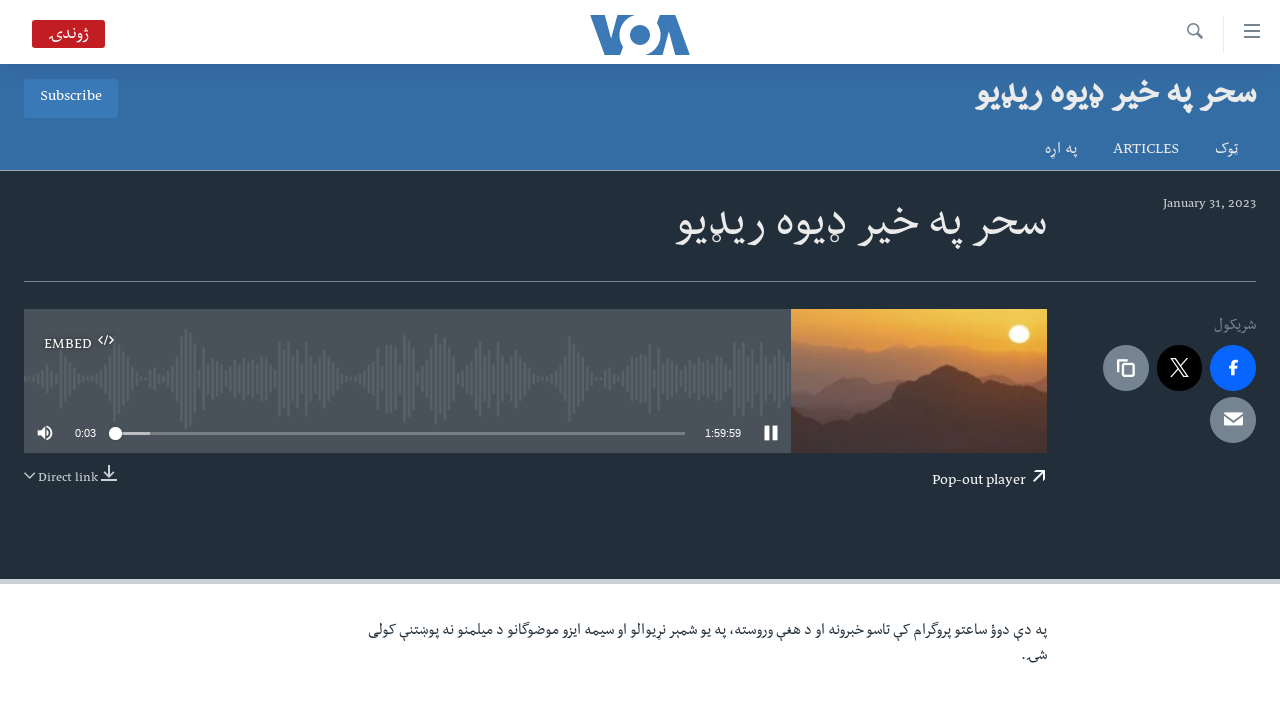

--- FILE ---
content_type: text/html; charset=utf-8
request_url: https://www.voadeewanews.com/a/6921086.html
body_size: 9798
content:

<!DOCTYPE html>
<html lang="ps" dir="rtl" class="no-js">
<head>
<link href="/Content/responsive/VOA/pup/VOA-pup.css?&amp;av=0.0.0.0&amp;cb=304" rel="stylesheet"/>
<script src="https://tags.voadeewanews.com/voa-pangea/prod/utag.sync.js"></script> <script type='text/javascript' src='https://www.youtube.com/iframe_api' async></script>
<script type="text/javascript">
//a general 'js' detection, must be on top level in <head>, due to CSS performance
document.documentElement.className = "js";
var cacheBuster = "304";
var appBaseUrl = "/";
var imgEnhancerBreakpoints = [0, 144, 256, 408, 650, 1023, 1597];
var isLoggingEnabled = false;
var isPreviewPage = false;
var isLivePreviewPage = false;
if (!isPreviewPage) {
window.RFE = window.RFE || {};
window.RFE.cacheEnabledByParam = window.location.href.indexOf('nocache=1') === -1;
const url = new URL(window.location.href);
const params = new URLSearchParams(url.search);
// Remove the 'nocache' parameter
params.delete('nocache');
// Update the URL without the 'nocache' parameter
url.search = params.toString();
window.history.replaceState(null, '', url.toString());
} else {
window.addEventListener('load', function() {
const links = window.document.links;
for (let i = 0; i < links.length; i++) {
links[i].href = '#';
links[i].target = '_self';
}
})
}
var pwaEnabled = false;
var swCacheDisabled;
</script>
<meta charset="utf-8" />
<title>سحر په خیر ډیوه ریډیو </title>
<meta name="description" content="په دې دوؤ ساعتو پروگرام کې تاسو خبرونه او د هغې وروسته، په یو شمېر نړیوالو او سیمه ایزو موضوگانو د میلمنو نه پوښتنې کولی شۍ." />
<meta name="keywords" content=" سحر په خیر ډیوه ریډیو , " />
<meta name="viewport" content="width=device-width, initial-scale=1.0" />
<meta http-equiv="X-UA-Compatible" content="IE=edge" />
<meta name="robots" content="max-image-preview:large"><meta property="fb:pages" content="141413749250183" />
<meta name="msvalidate.01" content="3286EE554B6F672A6F2E608C02343C0E" />
<link href="https://www.voadeewanews.com/a/6921086.html" rel="canonical" />
<meta name="apple-mobile-web-app-title" content="VOA" />
<meta name="apple-mobile-web-app-status-bar-style" content="black" />
<meta name="apple-itunes-app" content="app-id=632618796, app-argument=//6921086.rtl" />
<meta content="سحر په خیر ډیوه ریډیو " property="og:title" />
<meta content="په دې دوؤ ساعتو پروگرام کې تاسو خبرونه او د هغې وروسته، په یو شمېر نړیوالو او سیمه ایزو موضوگانو د میلمنو نه پوښتنې کولی شۍ." property="og:description" />
<meta content="article" property="og:type" />
<meta content="https://www.voadeewanews.com/a/6921086.html" property="og:url" />
<meta content="Voice of America" property="og:site_name" />
<meta content="https://www.facebook.com/voadeewa" property="article:publisher" />
<meta content="https://gdb.voanews.com/3dfba860-7060-4c3b-a105-e6b5e3920032_w1200_h630.jpg" property="og:image" />
<meta content="1200" property="og:image:width" />
<meta content="630" property="og:image:height" />
<meta content="275274922590404" property="fb:app_id" />
<meta content="player" name="twitter:card" />
<meta content="@voadeewa" name="twitter:site" />
<meta content="https://www.voadeewanews.com/embed/player/article/6921086.html" name="twitter:player" />
<meta content="435" name="twitter:player:width" />
<meta content="314" name="twitter:player:height" />
<meta content="https://voa-audio.voanews.eu/vde/2023/01/31/20230131-013000-vde049-program_original.mp3" name="twitter:player:stream" />
<meta content="audio/mpeg; codecs=&quot;mp3&quot;" name="twitter:player:stream:content_type" />
<meta content="سحر په خیر ډیوه ریډیو " name="twitter:title" />
<meta content="په دې دوؤ ساعتو پروگرام کې تاسو خبرونه او د هغې وروسته، په یو شمېر نړیوالو او سیمه ایزو موضوگانو د میلمنو نه پوښتنې کولی شۍ." name="twitter:description" />
<link rel="amphtml" href="https://www.voadeewanews.com/amp/6921086.html" />
<script src="/Scripts/responsive/infographics.b?v=dVbZ-Cza7s4UoO3BqYSZdbxQZVF4BOLP5EfYDs4kqEo1&amp;av=0.0.0.0&amp;cb=304"></script>
<script src="/Scripts/responsive/loader.b?v=k-Glo3PZlmeSvzVLLV34AUzI5LZTYyUXn8VqJH3e4ug1&amp;av=0.0.0.0&amp;cb=304"></script>
<link rel="icon" type="image/svg+xml" href="/Content/responsive/VOA/img/webApp/favicon.svg" />
<link rel="alternate icon" href="/Content/responsive/VOA/img/webApp/favicon.ico" />
<link rel="apple-touch-icon" sizes="152x152" href="/Content/responsive/VOA/img/webApp/ico-152x152.png" />
<link rel="apple-touch-icon" sizes="144x144" href="/Content/responsive/VOA/img/webApp/ico-144x144.png" />
<link rel="apple-touch-icon" sizes="114x114" href="/Content/responsive/VOA/img/webApp/ico-114x114.png" />
<link rel="apple-touch-icon" sizes="72x72" href="/Content/responsive/VOA/img/webApp/ico-72x72.png" />
<link rel="apple-touch-icon-precomposed" href="/Content/responsive/VOA/img/webApp/ico-57x57.png" />
<link rel="icon" sizes="192x192" href="/Content/responsive/VOA/img/webApp/ico-192x192.png" />
<link rel="icon" sizes="128x128" href="/Content/responsive/VOA/img/webApp/ico-128x128.png" />
<meta name="msapplication-TileColor" content="#ffffff" />
<meta name="msapplication-TileImage" content="/Content/responsive/VOA/img/webApp/ico-144x144.png" />
<link rel="alternate" type="application/rss+xml" title="VOA - Top Stories [RSS]" href="/api/" />
<link rel="sitemap" type="application/rss+xml" href="/sitemap.xml" />
</head>
<body class=" nav-no-loaded cc_theme pg-media js-category-to-nav pg-prog nojs-images ">
<noscript><iframe src="https://www.googletagmanager.com/ns.html?id=GTM-N8MP7P" height="0" width="0" style="display:none;visibility:hidden"></iframe></noscript><script type="text/javascript" data-cookiecategory="analytics">
window.dataLayer = window.dataLayer || [];window.dataLayer.push({ event: 'page_meta_ready',url:"https://www.voadeewanews.com/a/6921086.html",property_id:"460",article_uid:"6921086",page_title:"سحر په خیر ډیوه ریډیو ",page_type:"scheduleraudio",content_type:"audio",subcontent_type:"scheduleraudio",last_modified:"2023-01-31 03:32:09Z",pub_datetime:"2023-01-31 01:30:00Z",pub_year:"2023",pub_month:"01",pub_day:"31",pub_hour:"01",pub_weekday:"Tuesday",section:" سحر په خیر ډیوه ریډیو ",english_section:"breakfast-show",byline:"",categories:"breakfast-show",domain:"www.voadeewanews.com",language:"Dari/Pashto",language_service:"Radio Deewa",platform:"web",copied:"no",copied_article:"",copied_title:"",runs_js:"Yes",cms_release:"8.43.0.0.304",enviro_type:"prod",slug:""});
if (top.location === self.location) { //if not inside of an IFrame
var renderGtm = "true";
if (renderGtm === "true") {
(function(w,d,s,l,i){w[l]=w[l]||[];w[l].push({'gtm.start':new Date().getTime(),event:'gtm.js'});var f=d.getElementsByTagName(s)[0],j=d.createElement(s),dl=l!='dataLayer'?'&l='+l:'';j.async=true;j.src='//www.googletagmanager.com/gtm.js?id='+i+dl;f.parentNode.insertBefore(j,f);})(window,document,'script','dataLayer','GTM-N8MP7P');
}
}
</script>
<!--Analytics tag js version start-->
<script type="text/javascript" data-cookiecategory="analytics">
var utag_data={entity:"VOA",cms_release:"8.43.0.0.304",language:"Dari/Pashto",language_service:"Radio Deewa",short_language_service:"DEEWA",property_id:"460",platform:"web",platform_short:"W",runs_js:"Yes",page_title:"سحر په خیر ډیوه ریډیو ",page_type:"scheduleraudio",page_name:"سحر په خیر ډیوه ریډیو ",content_type:"audio",subcontent_type:"scheduleraudio",enviro_type:"prod",url:"https://www.voadeewanews.com/a/6921086.html",domain:"www.voadeewanews.com",pub_year:"2023",pub_month:"01",pub_day:"31",pub_hour:"01",pub_weekday:"Tuesday",copied:"no",copied_article:"",copied_title:"",byline:"",categories:"breakfast-show",slug:"",section:" سحر په خیر ډیوه ریډیو ",english_section:"breakfast-show",article_uid:"6921086"};
if(typeof(TealiumTagFrom)==='function' && typeof(TealiumTagSearchKeyword)==='function') {
var utag_from=TealiumTagFrom();var utag_searchKeyword=TealiumTagSearchKeyword();
if(utag_searchKeyword!=null && utag_searchKeyword!=='' && utag_data["search_keyword"]==null) utag_data["search_keyword"]=utag_searchKeyword;if(utag_from!=null && utag_from!=='') utag_data["from"]=TealiumTagFrom();}
if(window.top!== window.self&&utag_data.page_type==="snippet"){utag_data.page_type = 'iframe';}
try{if(window.top!==window.self&&window.self.location.hostname===window.top.location.hostname){utag_data.platform = 'self-embed';utag_data.platform_short = 'se';}}catch(e){if(window.top!==window.self&&window.self.location.search.includes("platformType=self-embed")){utag_data.platform = 'cross-promo';utag_data.platform_short = 'cp';}}
(function(a,b,c,d){ a="https://tags.voadeewanews.com/voa-pangea/prod/utag.js"; b=document;c="script";d=b.createElement(c);d.src=a;d.type="text/java"+c;d.async=true; a=b.getElementsByTagName(c)[0];a.parentNode.insertBefore(d,a); })();
</script>
<!--Analytics tag js version end-->
<!-- Analytics tag management NoScript -->
<noscript>
<img style="position: absolute; border: none;" src="https://ssc.voadeewanews.com/b/ss/bbgprod,bbgentityvoa/1/G.4--NS/1241042879?pageName=voa%3adeewa%3aw%3ascheduleraudio%3a%d8%b3%d8%ad%d8%b1%20%d9%be%d9%87%20%d8%ae%db%8c%d8%b1%20%da%89%db%8c%d9%88%d9%87%20%d8%b1%db%8c%da%89%db%8c%d9%88%20&amp;c6=%d8%b3%d8%ad%d8%b1%20%d9%be%d9%87%20%d8%ae%db%8c%d8%b1%20%da%89%db%8c%d9%88%d9%87%20%d8%b1%db%8c%da%89%db%8c%d9%88%20&amp;v36=8.43.0.0.304&amp;v6=D=c6&amp;g=https%3a%2f%2fwww.voadeewanews.com%2fa%2f6921086.html&amp;c1=D=g&amp;v1=D=g&amp;events=event1&amp;c16=radio%20deewa&amp;v16=D=c16&amp;c5=breakfast-show&amp;v5=D=c5&amp;ch=%20%d8%b3%d8%ad%d8%b1%20%d9%be%d9%87%20%d8%ae%db%8c%d8%b1%20%da%89%db%8c%d9%88%d9%87%20%d8%b1%db%8c%da%89%db%8c%d9%88%20&amp;c15=dari%2fpashto&amp;v15=D=c15&amp;c4=audio&amp;v4=D=c4&amp;c14=6921086&amp;v14=D=c14&amp;v20=no&amp;c17=web&amp;v17=D=c17&amp;mcorgid=518abc7455e462b97f000101%40adobeorg&amp;server=www.voadeewanews.com&amp;pageType=D=c4&amp;ns=bbg&amp;v29=D=server&amp;v25=voa&amp;v30=460&amp;v105=D=User-Agent " alt="analytics" width="1" height="1" /></noscript>
<!-- End of Analytics tag management NoScript -->
<!--*** Accessibility links - For ScreenReaders only ***-->
<section>
<div class="sr-only">
<h2>لاس رسیدونکی لینک</h2>
<ul>
<li><a href="#content" data-disable-smooth-scroll="1"> دلته نه وړاندې مرکزي جُزیاتو ته واوړئ</a></li>
<li><a href="#navigation" data-disable-smooth-scroll="1">دلته نه مخکې مرکزي لټون ته واوړئ</a></li>
<li><a href="#txtHeaderSearch" data-disable-smooth-scroll="1">دلته نه مخکې مرکزي لټون ته واوړئ</a></li>
</ul>
</div>
</section>
<div dir="rtl">
<div id="page">
<aside>
<div class="ctc-message pos-fix">
<div class="ctc-message__inner">Link has been copied to clipboard</div>
</div>
</aside>
<div class="hdr-20 hdr-20--big">
<div class="hdr-20__inner">
<div class="hdr-20__max pos-rel">
<div class="hdr-20__side hdr-20__side--primary d-flex">
<label data-for="main-menu-ctrl" data-switcher-trigger="true" data-switch-target="main-menu-ctrl" class="burger hdr-trigger pos-rel trans-trigger" data-trans-evt="click" data-trans-id="menu">
<span class="ico ico-close hdr-trigger__ico hdr-trigger__ico--close burger__ico burger__ico--close"></span>
<span class="ico ico-menu hdr-trigger__ico hdr-trigger__ico--open burger__ico burger__ico--open"></span>
</label>
<div class="menu-pnl pos-fix trans-target" data-switch-target="main-menu-ctrl" data-trans-id="menu">
<div class="menu-pnl__inner">
<nav class="main-nav menu-pnl__item menu-pnl__item--first">
<ul class="main-nav__list accordeon" data-analytics-tales="false" data-promo-name="link" data-location-name="nav,secnav">
<li class="main-nav__item">
<a class="main-nav__item-name main-nav__item-name--link" href="http://m.voadeewaradio.com/" title="کور پاڼه" >کور پاڼه</a>
</li>
<li class="main-nav__item accordeon__item" data-switch-target="menu-item-1738">
<label class="main-nav__item-name main-nav__item-name--label accordeon__control-label" data-switcher-trigger="true" data-for="menu-item-1738">
د سېمې خبرونه
<span class="ico ico-chevron-down main-nav__chev"></span>
</label>
<div class="main-nav__sub-list">
<a class="main-nav__item-name main-nav__item-name--link main-nav__item-name--sub" href="/z/4000" title="پښتونخوا" data-item-name="pakhtunkhwa-news" >پښتونخوا</a>
<a class="main-nav__item-name main-nav__item-name--link main-nav__item-name--sub" href="/z/4001" title="بلوچستان" data-item-name="balochistan" >بلوچستان</a>
</div>
</li>
<li class="main-nav__item">
<a class="main-nav__item-name main-nav__item-name--link" href="/pakistan" title="پاکستان" data-item-name="Pakistan new" >پاکستان</a>
</li>
<li class="main-nav__item">
<a class="main-nav__item-name main-nav__item-name--link" href="/z/5471" title="ټاکنې" data-item-name="election-17" >ټاکنې</a>
</li>
<li class="main-nav__item">
<a class="main-nav__item-name main-nav__item-name--link" href="/z/2976" title="امریکا" data-item-name="news-usa" >امریکا</a>
</li>
<li class="main-nav__item">
<a class="main-nav__item-name main-nav__item-name--link" href="/z/2977" title="نړۍ" data-item-name="news-world" >نړۍ</a>
</li>
<li class="main-nav__item">
<a class="main-nav__item-name main-nav__item-name--link" href="/z/2970" title="افغانستان" data-item-name="news-afghanistan" >افغانستان</a>
</li>
<li class="main-nav__item">
<a class="main-nav__item-name main-nav__item-name--link" href="/z/4790" title="داعش او تندروي" data-item-name="extremism-news-deewa" >داعش او تندروي</a>
</li>
<li class="main-nav__item">
<a class="main-nav__item-name main-nav__item-name--link" href="/z/3002" title="ټې وي" data-item-name="deew-tv" >ټې وي</a>
</li>
<li class="main-nav__item">
<a class="main-nav__item-name main-nav__item-name--link" href="/z/7079" title="دروغ ریښتیا" data-item-name="polygraph" >دروغ ریښتیا</a>
</li>
<li class="main-nav__item">
<a class="main-nav__item-name main-nav__item-name--link" href="https://www.voadeewanews.com/z/6145" title="اداریه" >اداریه</a>
</li>
</ul>
</nav>
<div class="menu-pnl__item">
<a href="https://learningenglish.voanews.com/" class="menu-pnl__item-link" alt="Learning English">Learning English</a>
</div>
<div class="menu-pnl__item menu-pnl__item--social">
<h5 class="menu-pnl__sub-head">Follow Us</h5>
<a href="https://www.facebook.com/voadeewa" title="په فیس بک زمونږ ملگري شۍ" data-analytics-text="follow_on_facebook" class="btn btn--rounded btn--social-inverted menu-pnl__btn js-social-btn btn-facebook" target="_blank" rel="noopener">
<span class="ico ico-facebook-alt ico--rounded"></span>
</a>
<a href="https://twitter.com/voadeewa" title="https://twitter.com/voadeewa" data-analytics-text="follow_on_twitter" class="btn btn--rounded btn--social-inverted menu-pnl__btn js-social-btn btn-twitter" target="_blank" rel="noopener">
<span class="ico ico-twitter ico--rounded"></span>
</a>
<a href="https://www.youtube.com/voadeewanews" title="http://www.youtube.com/voadeewanews" data-analytics-text="follow_on_youtube" class="btn btn--rounded btn--social-inverted menu-pnl__btn js-social-btn btn-youtube" target="_blank" rel="noopener">
<span class="ico ico-youtube ico--rounded"></span>
</a>
<a href="https://www.instagram.com/Voadeewa/" title="Follow us on Instagram" data-analytics-text="follow_on_instagram" class="btn btn--rounded btn--social-inverted menu-pnl__btn js-social-btn btn-instagram" target="_blank" rel="noopener">
<span class="ico ico-instagram ico--rounded"></span>
</a>
</div>
<div class="menu-pnl__item">
<a href="/navigation/allsites" class="menu-pnl__item-link">
<span class="ico ico-languages "></span>
ژبې
</a>
</div>
</div>
</div>
<label data-for="top-search-ctrl" data-switcher-trigger="true" data-switch-target="top-search-ctrl" class="top-srch-trigger hdr-trigger">
<span class="ico ico-close hdr-trigger__ico hdr-trigger__ico--close top-srch-trigger__ico top-srch-trigger__ico--close"></span>
<span class="ico ico-search hdr-trigger__ico hdr-trigger__ico--open top-srch-trigger__ico top-srch-trigger__ico--open"></span>
</label>
<div class="srch-top srch-top--in-header" data-switch-target="top-search-ctrl">
<div class="container">
<form action="/s" class="srch-top__form srch-top__form--in-header" id="form-topSearchHeader" method="get" role="search"><label for="txtHeaderSearch" class="sr-only">Search</label>
<input type="text" id="txtHeaderSearch" name="k" placeholder="search text ..." accesskey="s" value="" class="srch-top__input analyticstag-event" onkeydown="if (event.keyCode === 13) { FireAnalyticsTagEventOnSearch('search', $dom.get('#txtHeaderSearch')[0].value) }" />
<button title="Search" type="submit" class="btn btn--top-srch analyticstag-event" onclick="FireAnalyticsTagEventOnSearch('search', $dom.get('#txtHeaderSearch')[0].value) ">
<span class="ico ico-search"></span>
</button></form>
</div>
</div>
<a href="/" class="main-logo-link">
<img src="/Content/responsive/VOA/pup/img/logo-compact.svg" class="main-logo main-logo--comp" alt="site logo">
<img src="/Content/responsive/VOA/pup/img/logo.svg" class="main-logo main-logo--big" alt="site logo">
</a>
</div>
<div class="hdr-20__side hdr-20__side--secondary d-flex">
<a href="/s" title="Search" class="hdr-20__secondary-item hdr-20__secondary-item--search" data-item-name="search">
<span class="ico ico-search hdr-20__secondary-icon hdr-20__secondary-icon--search"></span>
</a>
<div class="hdr-20__secondary-item live-b-drop">
<div class="live-b-drop__off">
<a href="/live/audio/49" class="live-b-drop__link" title="ژوندۍ" data-item-name="live">
<span class="badge badge--live-btn badge--live">
ژوندۍ
</span>
</a>
</div>
<div class="live-b-drop__on hidden">
<label data-for="live-ctrl" data-switcher-trigger="true" data-switch-target="live-ctrl" class="live-b-drop__label pos-rel">
<span class="badge badge--live badge--live-btn">
ژوندۍ
</span>
<span class="ico ico-close live-b-drop__label-ico live-b-drop__label-ico--close"></span>
</label>
<div class="live-b-drop__panel" id="targetLivePanelDiv" data-switch-target="live-ctrl"></div>
</div>
</div>
<div class="srch-bottom">
<form action="/s" class="srch-bottom__form d-flex" id="form-bottomSearch" method="get" role="search"><label for="txtSearch" class="sr-only">Search</label>
<input type="search" id="txtSearch" name="k" placeholder="search text ..." accesskey="s" value="" class="srch-bottom__input analyticstag-event" onkeydown="if (event.keyCode === 13) { FireAnalyticsTagEventOnSearch('search', $dom.get('#txtSearch')[0].value) }" />
<button title="Search" type="submit" class="btn btn--bottom-srch analyticstag-event" onclick="FireAnalyticsTagEventOnSearch('search', $dom.get('#txtSearch')[0].value) ">
<span class="ico ico-search"></span>
</button></form>
</div>
</div>
<img src="/Content/responsive/VOA/pup/img/logo-print.gif" class="logo-print" alt="site logo">
<img src="/Content/responsive/VOA/pup/img/logo-print_color.png" class="logo-print logo-print--color" alt="site logo">
</div>
</div>
</div>
<script>
if (document.body.className.indexOf('pg-home') > -1) {
var nav2In = document.querySelector('.hdr-20__inner');
var nav2Sec = document.querySelector('.hdr-20__side--secondary');
var secStyle = window.getComputedStyle(nav2Sec);
if (nav2In && window.pageYOffset < 150 && secStyle['position'] !== 'fixed') {
nav2In.classList.add('hdr-20__inner--big')
}
}
</script>
<div class="c-hlights c-hlights--breaking c-hlights--no-item" data-hlight-display="mobile,desktop">
<div class="c-hlights__wrap container p-0">
<div class="c-hlights__nav">
<a role="button" href="#" title="Previous">
<span class="ico ico-chevron-backward m-0"></span>
<span class="sr-only">Previous</span>
</a>
<a role="button" href="#" title="Next">
<span class="ico ico-chevron-forward m-0"></span>
<span class="sr-only">Next</span>
</a>
</div>
<span class="c-hlights__label">
<span class="">تازه خبر</span>
<span class="switcher-trigger">
<label data-for="more-less-1" data-switcher-trigger="true" class="switcher-trigger__label switcher-trigger__label--more p-b-0" title="د تفصیل ښودنه ">
<span class="ico ico-chevron-down"></span>
</label>
<label data-for="more-less-1" data-switcher-trigger="true" class="switcher-trigger__label switcher-trigger__label--less p-b-0" title="Show less">
<span class="ico ico-chevron-up"></span>
</label>
</span>
</span>
<ul class="c-hlights__items switcher-target" data-switch-target="more-less-1">
</ul>
</div>
</div> <div id="content">
<div class="prog-hdr">
<div class="container">
<a href="/z/2992" class="prog-hdr__link">
<h1 class="title pg-title title--program"> سحر په خیر ډیوه ریډیو </h1>
</a>
<div class="podcast-sub podcast-sub--prog-hdr">
<div class="podcast-sub__btn-outer">
<a class="btn podcast-sub__sub-btn" href="/podcast/sublink/2992" rel="noopener" target="_blank" title="Subscribe">
<span class="btn__text">
Subscribe
</span>
</a>
</div>
<div class="podcast-sub__overlay">
<div class="podcast-sub__modal-outer d-flex">
<div class="podcast-sub__modal">
<div class="podcast-sub__modal-top">
<div class="img-wrap podcast-sub__modal-top-img-w">
<div class="thumb thumb1_1">
<img data-src="https://gdb.voanews.com/88faa8b4-9ef5-490b-b514-9de53c96963b_w50_r5.jpg" alt=" سحر په خیر ډیوه ریډیو " />
</div>
</div>
<div class="podcast-sub__modal-top-ico">
<span class="ico ico-close"></span>
</div>
<h3 class="title podcast-sub__modal-title">Subscribe</h3>
</div>
<a class="podcast-sub__modal-link podcast-sub__modal-link--apple" href="https://itunes.apple.com/podcast/id522161977" target="_blank" rel="noopener">
<span class="ico ico-apple-podcast"></span>
Apple Podcasts
</a>
<a class="podcast-sub__modal-link podcast-sub__modal-link--rss" href="/podcast/?zoneId=2992" target="_blank" rel="noopener">
<span class="ico ico-podcast"></span>
ګډون
</a>
</div>
</div>
</div>
</div>
</div>
<div class="nav-tabs nav-tabs--level-1 nav-tabs--prog-hdr nav-tabs--full">
<div class="container">
<div class="row">
<div class="nav-tabs__inner swipe-slide">
<ul class="nav-tabs__list swipe-slide__inner" role="tablist">
<li class="nav-tabs__item nav-tabs__item--prog-hdr nav-tabs__item--full">
<a href="/z/2992">ټوک</a> </li>
<li class="nav-tabs__item nav-tabs__item--prog-hdr nav-tabs__item--full">
<a href="/z/2992/articles">Articles</a> </li>
<li class="nav-tabs__item nav-tabs__item--prog-hdr nav-tabs__item--full">
<a href="/z/2992/about">په اړه</a> </li>
</ul>
</div>
</div>
</div>
</div>
</div>
<div class="media-container">
<div class="container">
<div class="hdr-container">
<div class="row">
<div class="col-title col-xs-12 col-md-10 col-lg-10 pull-right"> <h1 class="">
سحر په خیر ډیوه ریډیو
</h1>
</div><div class="col-publishing-details col-xs-12 col-md-2 pull-left"> <div class="publishing-details ">
<div class="published">
<span class="date" >
<time pubdate="pubdate" datetime="2023-01-31T06:30:00+05:00">
January 31, 2023
</time>
</span>
</div>
</div>
</div><div class="col-lg-12 separator"> <div class="separator">
<hr class="title-line" />
</div>
</div><div class="col-multimedia col-xs-12 col-md-10 pull-right"> <div class="media-pholder media-pholder--audio ">
<div class="c-sticky-container" data-poster="https://gdb.voanews.com/3dfba860-7060-4c3b-a105-e6b5e3920032_w250_r1.jpg">
<div class="c-sticky-element" data-sp_api="pangea-video" data-persistent data-persistent-browse-out >
<div class="c-mmp c-mmp--enabled c-mmp--loading c-mmp--audio c-mmp--detail c-mmp--has-poster c-sticky-element__swipe-el"
data-player_id="" data-title="سحر په خیر ډیوه ریډیو " data-hide-title="False"
data-breakpoint_s="320" data-breakpoint_m="640" data-breakpoint_l="992"
data-hlsjs-src="/Scripts/responsive/hls.b"
data-bypass-dash-for-vod="true"
data-bypass-dash-for-live-video="true"
data-bypass-dash-for-live-audio="true"
id="player6921086">
<div class="c-mmp__poster js-poster">
<img src="https://gdb.voanews.com/3dfba860-7060-4c3b-a105-e6b5e3920032_w250_r1.jpg" alt="سحر په خیر ډیوه ریډیو " title="سحر په خیر ډیوه ریډیو " class="c-mmp__poster-image-h" />
</div>
<a class="c-mmp__fallback-link" href="https://voa-audio.voanews.eu/vde/2023/01/31/20230131-013000-vde049-program.mp3">
<span class="c-mmp__fallback-link-icon">
<span class="ico ico-audio"></span>
</span>
</a>
<div class="c-spinner">
<img src="/Content/responsive/img/player-spinner.png" alt="please wait" title="please wait" />
</div>
<div class="c-mmp__player">
<audio src="https://voa-audio.voanews.eu/vde/2023/01/31/20230131-013000-vde049-program.mp3" data-fallbacksrc="" data-fallbacktype="" data-type="audio/mp3" data-info="64 kbps" data-sources="" data-lt-on-play="0" data-lt-url="" data-autoplay data-preload webkit-playsinline="webkit-playsinline" playsinline="playsinline" style="width:100%;height:140px" title="سحر په خیر ډیوه ریډیو ">
</audio>
</div>
<div class="c-mmp__overlay c-mmp__overlay--title c-mmp__overlay--partial c-mmp__overlay--disabled c-mmp__overlay--slide-from-top js-c-mmp__title-overlay">
<span class="c-mmp__overlay-actions c-mmp__overlay-actions-top js-overlay-actions">
<span class="c-mmp__overlay-actions-link c-mmp__overlay-actions-link--embed js-btn-embed-overlay" title="Embed">
<span class="c-mmp__overlay-actions-link-ico ico ico-embed-code"></span>
<span class="c-mmp__overlay-actions-link-text">Embed</span>
</span>
<span class="c-mmp__overlay-actions-link c-mmp__overlay-actions-link--close-sticky c-sticky-element__close-el" title="close">
<span class="c-mmp__overlay-actions-link-ico ico ico-close"></span>
</span>
</span>
<div class="c-mmp__overlay-title js-overlay-title">
<h5 class="c-mmp__overlay-media-title">
<a class="js-media-title-link" href="/a/6921086.html" target="_blank" rel="noopener" title="سحر په خیر ډیوه ریډیو ">سحر په خیر ډیوه ریډیو </a>
</h5>
</div>
</div>
<div class="c-mmp__overlay c-mmp__overlay--sharing c-mmp__overlay--disabled c-mmp__overlay--slide-from-bottom js-c-mmp__sharing-overlay">
<span class="c-mmp__overlay-actions">
<span class="c-mmp__overlay-actions-link c-mmp__overlay-actions-link--embed js-btn-embed-overlay" title="Embed">
<span class="c-mmp__overlay-actions-link-ico ico ico-embed-code"></span>
<span class="c-mmp__overlay-actions-link-text">Embed</span>
</span>
<span class="c-mmp__overlay-actions-link c-mmp__overlay-actions-link--close js-btn-close-overlay" title="close">
<span class="c-mmp__overlay-actions-link-ico ico ico-close"></span>
</span>
</span>
<div class="c-mmp__overlay-tabs">
<div class="c-mmp__overlay-tab c-mmp__overlay-tab--disabled c-mmp__overlay-tab--slide-backward js-tab-embed-overlay" data-trigger="js-btn-embed-overlay" data-embed-source="//www.voadeewanews.com/embed/player/0/6921086.html?type=audio" role="form">
<div class="c-mmp__overlay-body c-mmp__overlay-body--centered-vertical">
<div class="column">
<div class="c-mmp__status-msg ta-c js-message-embed-code-copied" role="tooltip">
The code has been copied to your clipboard.
</div>
<div class="c-mmp__form-group ta-c">
<input type="text" name="embed_code" class="c-mmp__input-text js-embed-code" dir="ltr" value="" readonly />
<span class="c-mmp__input-btn js-btn-copy-embed-code" title="Copy to clipboard"><span class="ico ico-content-copy"></span></span>
</div>
</div>
</div>
</div>
<div class="c-mmp__overlay-tab c-mmp__overlay-tab--disabled c-mmp__overlay-tab--slide-forward js-tab-sharing-overlay" data-trigger="js-btn-sharing-overlay" role="form">
<div class="c-mmp__overlay-body c-mmp__overlay-body--centered-vertical">
<div class="column">
<div class="c-mmp__status-msg ta-c js-message-share-url-copied" role="tooltip">
The URL has been copied to your clipboard
</div>
<div class="not-apply-to-sticky audio-fl-bwd">
<aside class="player-content-share share share--mmp" >
<ul class="share__list">
<li class="share__item">
<a href="https://facebook.com/sharer.php?u=https%3a%2f%2fwww.voadeewanews.com%2fa%2f6921086.html"
data-analytics-text="share_on_facebook"
title="Facebook" target="_blank"
class="btn bg-transparent btn-facebook js-social-btn">
<span class="ico fs-xl ico-facebook "></span>
<span class="btn__text sr-only">Facebook</span>
</a>
</li>
<li class="share__item">
<a href="https://twitter.com/share?url=https%3a%2f%2fwww.voadeewanews.com%2fa%2f6921086.html&amp;text=%d8%b3%d8%ad%d8%b1+%d9%be%d9%87+%d8%ae%db%8c%d8%b1+%da%89%db%8c%d9%88%d9%87+%d8%b1%db%8c%da%89%db%8c%d9%88+"
data-analytics-text="share_on_twitter"
title="Twitter" target="_blank"
class="btn bg-transparent btn-twitter js-social-btn">
<span class="ico fs-xl ico-twitter "></span>
<span class="btn__text sr-only">Twitter</span>
</a>
</li>
<li class="share__item share__item--sharing-more">
<a title="د شریکولو نورې لارې" data-title-additional="Fewer options" class="btn bg-transparent btn--show-more hidden">
<span class="ico fs-xl ico-ellipsis "></span>
</a>
</li>
<li class="share__item share__item--sharing-more">
<a href="/a/6921086.html" title="Share this media" class="btn bg-transparent" target="_blank" rel="noopener">
<span class="ico ico-ellipsis "></span>
</a>
</li>
</ul>
</aside>
</div>
<hr class="c-mmp__separator-line audio-fl-bwd xs-hidden s-hidden" />
<div class="c-mmp__form-group ta-c audio-fl-bwd xs-hidden s-hidden">
<input type="text" name="share_url" class="c-mmp__input-text js-share-url" value="https://www.voadeewanews.com/a/6921086.html" dir="ltr" readonly />
<span class="c-mmp__input-btn js-btn-copy-share-url" title="Copy to clipboard"><span class="ico ico-content-copy"></span></span>
</div>
</div>
</div>
</div>
</div>
</div>
<div class="c-mmp__overlay c-mmp__overlay--settings c-mmp__overlay--disabled c-mmp__overlay--slide-from-bottom js-c-mmp__settings-overlay">
<span class="c-mmp__overlay-actions">
<span class="c-mmp__overlay-actions-link c-mmp__overlay-actions-link--close js-btn-close-overlay" title="close">
<span class="c-mmp__overlay-actions-link-ico ico ico-close"></span>
</span>
</span>
<div class="c-mmp__overlay-body c-mmp__overlay-body--centered-vertical">
<div class="column column--scrolling js-sources"></div>
</div>
</div>
<div class="c-mmp__overlay c-mmp__overlay--disabled js-c-mmp__disabled-overlay">
<div class="c-mmp__overlay-body c-mmp__overlay-body--centered-vertical">
<div class="column">
<p class="ta-c"><span class="ico ico-clock"></span>No media source currently available</p>
</div>
</div>
</div>
<div class="c-mmp__cpanel-container js-cpanel-container">
<div class="c-mmp__cpanel c-mmp__cpanel--hidden">
<div class="c-mmp__cpanel-playback-controls">
<span class="c-mmp__cpanel-btn c-mmp__cpanel-btn--play js-btn-play" title="play">
<span class="ico ico-play m-0"></span>
</span>
<span class="c-mmp__cpanel-btn c-mmp__cpanel-btn--pause js-btn-pause" title="pause">
<span class="ico ico-pause m-0"></span>
</span>
</div>
<div class="c-mmp__cpanel-progress-controls">
<span class="c-mmp__cpanel-progress-controls-current-time js-current-time" dir="ltr">0:00</span>
<span class="c-mmp__cpanel-progress-controls-duration js-duration" dir="ltr">
1:59:59
</span>
<span class="c-mmp__indicator c-mmp__indicator--horizontal" dir="ltr">
<span class="c-mmp__indicator-lines js-progressbar">
<span class="c-mmp__indicator-line c-mmp__indicator-line--range js-playback-range" style="width:100%"></span>
<span class="c-mmp__indicator-line c-mmp__indicator-line--buffered js-playback-buffered" style="width:0%"></span>
<span class="c-mmp__indicator-line c-mmp__indicator-line--tracked js-playback-tracked" style="width:0%"></span>
<span class="c-mmp__indicator-line c-mmp__indicator-line--played js-playback-played" style="width:0%"></span>
<span class="c-mmp__indicator-line c-mmp__indicator-line--live js-playback-live"><span class="strip"></span></span>
<span class="c-mmp__indicator-btn ta-c js-progressbar-btn">
<button class="c-mmp__indicator-btn-pointer" type="button"></button>
</span>
<span class="c-mmp__badge c-mmp__badge--tracked-time c-mmp__badge--hidden js-progressbar-indicator-badge" dir="ltr" style="left:0%">
<span class="c-mmp__badge-text js-progressbar-indicator-badge-text">0:00</span>
</span>
</span>
</span>
</div>
<div class="c-mmp__cpanel-additional-controls">
<span class="c-mmp__cpanel-additional-controls-volume js-volume-controls">
<span class="c-mmp__cpanel-btn c-mmp__cpanel-btn--volume js-btn-volume" title="volume">
<span class="ico ico-volume-unmuted m-0"></span>
</span>
<span class="c-mmp__indicator c-mmp__indicator--vertical js-volume-panel" dir="ltr">
<span class="c-mmp__indicator-lines js-volumebar">
<span class="c-mmp__indicator-line c-mmp__indicator-line--range js-volume-range" style="height:100%"></span>
<span class="c-mmp__indicator-line c-mmp__indicator-line--volume js-volume-level" style="height:0%"></span>
<span class="c-mmp__indicator-slider">
<span class="c-mmp__indicator-btn ta-c c-mmp__indicator-btn--hidden js-volumebar-btn">
<button class="c-mmp__indicator-btn-pointer" type="button"></button>
</span>
</span>
</span>
</span>
</span>
<div class="c-mmp__cpanel-additional-controls-settings js-settings-controls">
<span class="c-mmp__cpanel-btn c-mmp__cpanel-btn--settings-overlay js-btn-settings-overlay" title="source switch">
<span class="ico ico-settings m-0"></span>
</span>
<span class="c-mmp__cpanel-btn c-mmp__cpanel-btn--settings-expand js-btn-settings-expand" title="source switch">
<span class="ico ico-settings m-0"></span>
</span>
<div class="c-mmp__expander c-mmp__expander--sources js-c-mmp__expander--sources">
<div class="c-mmp__expander-content js-sources"></div>
</div>
</div>
</div>
</div>
</div>
</div>
</div>
</div>
<div class="media-download">
<div class="simple-menu">
<span class="handler">
<span class="ico ico-download"></span>
<span class="label">Direct link</span>
<span class="ico ico-chevron-down"></span>
</span>
<div class="inner">
<ul class="subitems">
<li class="subitem">
<a href="https://voa-audio.voanews.eu/vde/2023/01/31/20230131-013000-vde049-program.mp3?download=1" title="64 kbps | MP3" class="handler"
onclick="FireAnalyticsTagEventOnDownload(this, 'audio', 6921086, 'سحر په خیر ډیوه ریډیو ', null, '', '2023', '01', '31')">
64 kbps | MP3
</a>
</li>
</ul>
</div>
</div>
</div>
<button class="btn btn--link btn-popout-player" data-default-display="block" data-popup-url="/pp/6921086/ppt0.html" title="Pop-out player">
<span class="ico ico-arrow-top-right"></span>
<span class="text">Pop-out player</span>
</button>
</div>
</div><div class="col-xs-12 col-md-2 col-lg-2 pull-left"> <aside class="share flex-column js-share--apply-sticky js-share--expandable js-share--horizontal" >
<span class="label label--share stand-alone">شریکول</span>
<ul class="share__list">
<li class="share__item">
<a href="https://facebook.com/sharer.php?u=https%3a%2f%2fwww.voadeewanews.com%2fa%2f6921086.html"
data-analytics-text="share_on_facebook"
title="Facebook" target="_blank"
class="btn btn--rounded btn-facebook js-social-btn">
<span class="ico ico--rounded ico-facebook ico--l"></span>
</a>
</li>
<li class="share__item">
<a href="https://twitter.com/share?url=https%3a%2f%2fwww.voadeewanews.com%2fa%2f6921086.html&amp;text=%d8%b3%d8%ad%d8%b1+%d9%be%d9%87+%d8%ae%db%8c%d8%b1+%da%89%db%8c%d9%88%d9%87+%d8%b1%db%8c%da%89%db%8c%d9%88+"
data-analytics-text="share_on_twitter"
title="Twitter" target="_blank"
class="btn btn--rounded btn-twitter js-social-btn">
<span class="ico ico--rounded ico-twitter ico--l"></span>
</a>
</li>
<li class="share__item">
<div class="ctc">
<input type="text" class="ctc__input" readonly="readonly">
<button class="btn btn--rounded btn--ctc ctc__button" value="text" role="copy link" js-href="https://www.voadeewanews.com/a/6921086.html" title="copy link">
<span class="ico ico-content-copy ico--rounded ico--l"></span>
</button>
</div>
</li>
<li class="share__item">
<a href="mailto:?body=https%3a%2f%2fwww.voadeewanews.com%2fa%2f6921086.html&amp;subject=سحر په خیر ډیوه ریډیو "
title="دوست ته استول"
class="btn btn--rounded btn-email ">
<span class="ico ico--rounded ico-email ico--l"></span>
</a>
</li>
<li class="share__item share__item--sharing-more">
<a title="د شریکولو نورې لارې" data-title-additional="Fewer options" class="btn btn--rounded btn--show-more hidden">
<span class="ico ico--rounded ico-ellipsis ico--l"></span>
</a>
</li>
</ul>
</aside>
</div>
</div>
</div>
</div>
</div>
<div class="container">
<div class="body-container">
<div class="row">
<div class="col-xs-12 col-sm-12 col-md-7 col-lg-7 col-md-offset-2 col-lg-offset-2 pull-left bottom-offset content-offset">
<div class="intro" >
<p >په دې دوؤ ساعتو پروگرام کې تاسو خبرونه او د هغې وروسته، په یو شمېر نړیوالو او سیمه ایزو موضوگانو د میلمنو نه پوښتنې کولی شۍ.</p>
</div>
</div>
<div class="col-xs-12 col-md-7 col-md-offset-2 pull-left"> <div class="content-offset">
<div class="media-block-wrap">
<h2 class="section-head">ټوک</h2>
<div class="row">
<ul>
<li class="col-xs-6 col-sm-4 col-md-4 col-lg-4">
<div class="media-block ">
<a href="/a/8075112.html" class="img-wrap img-wrap--t-spac img-wrap--size-4" title="سحر په خیر ډیوه ریډیو ">
<div class="thumb thumb16_9">
<noscript class="nojs-img">
<img src="https://gdb.voanews.com/3dfba860-7060-4c3b-a105-e6b5e3920032_w160_r1.jpg" alt="" />
</noscript>
<img data-src="https://gdb.voanews.com/3dfba860-7060-4c3b-a105-e6b5e3920032_w33_r1.jpg" src="" alt="" class=""/>
</div>
<span class="ico ico-audio ico--media-type"></span>
</a>
<div class="media-block__content">
<span class="date date--mb date--size-4" >November 05, 2025</span>
<a href="/a/8075112.html">
<h4 class="media-block__title media-block__title--size-4" title="سحر په خیر ډیوه ریډیو ">
سحر په خیر ډیوه ریډیو
</h4>
</a>
</div>
</div>
</li>
<li class="col-xs-6 col-sm-4 col-md-4 col-lg-4">
<div class="media-block ">
<a href="/a/8074864.html" class="img-wrap img-wrap--t-spac img-wrap--size-4" title="سحر په خیر ډیوه ریډیو ">
<div class="thumb thumb16_9">
<noscript class="nojs-img">
<img src="https://gdb.voanews.com/3dfba860-7060-4c3b-a105-e6b5e3920032_w160_r1.jpg" alt="" />
</noscript>
<img data-src="https://gdb.voanews.com/3dfba860-7060-4c3b-a105-e6b5e3920032_w33_r1.jpg" src="" alt="" class=""/>
</div>
<span class="ico ico-audio ico--media-type"></span>
</a>
<div class="media-block__content">
<span class="date date--mb date--size-4" >November 04, 2025</span>
<a href="/a/8074864.html">
<h4 class="media-block__title media-block__title--size-4" title="سحر په خیر ډیوه ریډیو ">
سحر په خیر ډیوه ریډیو
</h4>
</a>
</div>
</div>
</li>
<li class="col-xs-6 col-sm-4 col-md-4 col-lg-4">
<div class="media-block ">
<a href="/a/8074617.html" class="img-wrap img-wrap--t-spac img-wrap--size-4" title="سحر په خیر ډیوه ریډیو ">
<div class="thumb thumb16_9">
<noscript class="nojs-img">
<img src="https://gdb.voanews.com/3dfba860-7060-4c3b-a105-e6b5e3920032_w160_r1.jpg" alt="" />
</noscript>
<img data-src="https://gdb.voanews.com/3dfba860-7060-4c3b-a105-e6b5e3920032_w33_r1.jpg" src="" alt="" class=""/>
</div>
<span class="ico ico-audio ico--media-type"></span>
</a>
<div class="media-block__content">
<span class="date date--mb date--size-4" >November 03, 2025</span>
<a href="/a/8074617.html">
<h4 class="media-block__title media-block__title--size-4" title="سحر په خیر ډیوه ریډیو ">
سحر په خیر ډیوه ریډیو
</h4>
</a>
</div>
</div>
</li>
<li class="col-xs-6 col-sm-4 col-md-4 col-lg-4">
<div class="media-block ">
<a href="/a/8074466.html" class="img-wrap img-wrap--t-spac img-wrap--size-4" title="سحر په خیر ډیوه ریډیو ">
<div class="thumb thumb16_9">
<noscript class="nojs-img">
<img src="https://gdb.voanews.com/3dfba860-7060-4c3b-a105-e6b5e3920032_w160_r1.jpg" alt="" />
</noscript>
<img data-src="https://gdb.voanews.com/3dfba860-7060-4c3b-a105-e6b5e3920032_w33_r1.jpg" src="" alt="" class=""/>
</div>
<span class="ico ico-audio ico--media-type"></span>
</a>
<div class="media-block__content">
<span class="date date--mb date--size-4" >November 02, 2025</span>
<a href="/a/8074466.html">
<h4 class="media-block__title media-block__title--size-4" title="سحر په خیر ډیوه ریډیو ">
سحر په خیر ډیوه ریډیو
</h4>
</a>
</div>
</div>
</li>
<li class="col-xs-6 col-sm-4 col-md-4 col-lg-4">
<div class="media-block ">
<a href="/a/8074313.html" class="img-wrap img-wrap--t-spac img-wrap--size-4" title="سحر په خیر ډیوه ریډیو ">
<div class="thumb thumb16_9">
<noscript class="nojs-img">
<img src="https://gdb.voanews.com/3dfba860-7060-4c3b-a105-e6b5e3920032_w160_r1.jpg" alt="" />
</noscript>
<img data-src="https://gdb.voanews.com/3dfba860-7060-4c3b-a105-e6b5e3920032_w33_r1.jpg" src="" alt="" class=""/>
</div>
<span class="ico ico-audio ico--media-type"></span>
</a>
<div class="media-block__content">
<span class="date date--mb date--size-4" >November 01, 2025</span>
<a href="/a/8074313.html">
<h4 class="media-block__title media-block__title--size-4" title="سحر په خیر ډیوه ریډیو ">
سحر په خیر ډیوه ریډیو
</h4>
</a>
</div>
</div>
</li>
<li class="col-xs-6 col-sm-4 col-md-4 col-lg-4">
<div class="media-block ">
<a href="/a/8074058.html" class="img-wrap img-wrap--t-spac img-wrap--size-4" title="سحر په خیر ډیوه ریډیو ">
<div class="thumb thumb16_9">
<noscript class="nojs-img">
<img src="https://gdb.voanews.com/3dfba860-7060-4c3b-a105-e6b5e3920032_w160_r1.jpg" alt="" />
</noscript>
<img data-src="https://gdb.voanews.com/3dfba860-7060-4c3b-a105-e6b5e3920032_w33_r1.jpg" src="" alt="" class=""/>
</div>
<span class="ico ico-audio ico--media-type"></span>
</a>
<div class="media-block__content">
<span class="date date--mb date--size-4" >October 31, 2025</span>
<a href="/a/8074058.html">
<h4 class="media-block__title media-block__title--size-4" title="سحر په خیر ډیوه ریډیو ">
سحر په خیر ډیوه ریډیو
</h4>
</a>
</div>
</div>
</li>
</ul>
</div>
<a class="link-more" href="/z/2992">ټول ټوکونه</a> </div>
<div class="media-block-wrap">
<hr class="line-head" />
<a class="crosslink-important" href="/programs/tv">
<span class="ico ico-chevron-forward pull-right"></span>
<strong>
<span class="ico ico-play-rounded pull-left"></span>
ټي وي خپرونې لیدل
</strong>
</a> <a class="crosslink-important" href="/programs/radio">
<span class="ico ico-chevron-forward pull-right"></span>
<strong>
<span class="ico ico-audio-rounded pull-left"></span>
ریډیو خپرونې لیدل
</strong>
</a> </div>
</div>
</div>
</div>
</div>
</div>
</div>
<footer role="contentinfo">
<div id="foot" class="foot">
<div class="container">
<div class="foot-nav collapsed" id="foot-nav">
<div class="menu">
<ul class="items">
<li class="socials block-socials">
<span class="handler" id="socials-handler">
Follow Us
</span>
<div class="inner">
<ul class="subitems follow">
<li>
<a href="https://www.facebook.com/voadeewa" title="په فیس بک زمونږ ملگري شۍ" data-analytics-text="follow_on_facebook" class="btn btn--rounded js-social-btn btn-facebook" target="_blank" rel="noopener">
<span class="ico ico-facebook-alt ico--rounded"></span>
</a>
</li>
<li>
<a href="https://twitter.com/voadeewa" title="https://twitter.com/voadeewa" data-analytics-text="follow_on_twitter" class="btn btn--rounded js-social-btn btn-twitter" target="_blank" rel="noopener">
<span class="ico ico-twitter ico--rounded"></span>
</a>
</li>
<li>
<a href="https://www.youtube.com/voadeewanews" title="http://www.youtube.com/voadeewanews" data-analytics-text="follow_on_youtube" class="btn btn--rounded js-social-btn btn-youtube" target="_blank" rel="noopener">
<span class="ico ico-youtube ico--rounded"></span>
</a>
</li>
<li>
<a href="https://www.instagram.com/Voadeewa/" title="Follow us on Instagram" data-analytics-text="follow_on_instagram" class="btn btn--rounded js-social-btn btn-instagram" target="_blank" rel="noopener">
<span class="ico ico-instagram ico--rounded"></span>
</a>
</li>
<li>
<a href="/rssfeeds" title="RSS" data-analytics-text="follow_on_rss" class="btn btn--rounded js-social-btn btn-rss" >
<span class="ico ico-rss ico--rounded"></span>
</a>
</li>
<li>
<a href="/podcasts" title="Podcast" data-analytics-text="follow_on_podcast" class="btn btn--rounded js-social-btn btn-podcast" >
<span class="ico ico-podcast ico--rounded"></span>
</a>
</li>
<li>
<a href="/subscribe.html" title="سبسکرایب" data-analytics-text="follow_on_subscribe" class="btn btn--rounded js-social-btn btn-email" >
<span class="ico ico-email ico--rounded"></span>
</a>
</li>
</ul>
</div>
</li>
<li class="block-primary collapsed collapsible item">
<span class="handler">
زمونږ پېژندگلو
<span title="close tab" class="ico ico-chevron-up"></span>
<span title="open tab" class="ico ico-chevron-down"></span>
<span title="add" class="ico ico-plus"></span>
<span title="remove" class="ico ico-minus"></span>
</span>
<div class="inner">
<ul class="subitems">
<li class="subitem">
<a class="handler" href="/p/5196.html" title="زمونږ په اړه" >زمونږ په اړه</a>
</li>
<li class="subitem">
<a class="handler" href="/p/7291.html" title="508 ماده" >508 ماده</a>
</li>
<li class="subitem">
<a class="handler" href="https://www.voanews.com/p/5338.html" title="د کارولو شرایط او محرمیت خبرتیا" >د کارولو شرایط او محرمیت خبرتیا</a>
</li>
</ul>
</div>
</li>
<li class="block-primary collapsed collapsible item">
<span class="handler">
موضوعات
<span title="close tab" class="ico ico-chevron-up"></span>
<span title="open tab" class="ico ico-chevron-down"></span>
<span title="add" class="ico ico-plus"></span>
<span title="remove" class="ico ico-minus"></span>
</span>
<div class="inner">
<ul class="subitems">
<li class="subitem">
<a class="handler" href="/z/4000" title="پښتونخوا" >پښتونخوا</a>
</li>
<li class="subitem">
<a class="handler" href="/z/4001" title="بلوچستان" >بلوچستان</a>
</li>
<li class="subitem">
<a class="handler" href="/pakistan" title="پاکستان" >پاکستان</a>
</li>
<li class="subitem">
<a class="handler" href="/z/2970" title="افغانستان" >افغانستان</a>
</li>
<li class="subitem">
<a class="handler" href="/z/2972" title="ګاونډي هېوادونه" >ګاونډي هېوادونه</a>
</li>
<li class="subitem">
<a class="handler" href="/z/2976" title="امریکا" >امریکا</a>
</li>
<li class="subitem">
<a class="handler" href="/z/2977" title="نړۍ" >نړۍ</a>
</li>
<li class="subitem">
<a class="handler" href="/z/3053" title="فلم،هنر او لویې" >فلم،هنر او لویې</a>
</li>
</ul>
</div>
</li>
<li class="block-secondary collapsed collapsible item">
<span class="handler">
لینکس
<span title="close tab" class="ico ico-chevron-up"></span>
<span title="open tab" class="ico ico-chevron-down"></span>
<span title="add" class="ico ico-plus"></span>
<span title="remove" class="ico ico-minus"></span>
</span>
<div class="inner">
<ul class="subitems">
<li class="subitem">
<a class="handler" href="http://www.voanews.com/" title="وي او ای انګلیسي" target="_blank" rel="noopener">وي او ای انګلیسي</a>
</li>
<li class="subitem">
<a class="handler" href="http://www.darivoa.com/" title="وي او ای دري" target="_blank" rel="noopener">وي او ای دري</a>
</li>
<li class="subitem">
<a class="handler" href="http://www.pashtovoa.com/" title="وي او ای پښتو" target="_blank" rel="noopener">وي او ای پښتو</a>
</li>
<li class="subitem">
<a class="handler" href="http://www.urduvoa.com/" title="وي او ای اردو" target="_blank" rel="noopener">وي او ای اردو</a>
</li>
<li class="subitem">
<a class="handler" href="http://www.mashaalradio.com/" title="مشال رېډيو" target="_blank" rel="noopener">مشال رېډيو</a>
</li>
</ul>
</div>
</li>
</ul>
</div>
</div>
<div class="foot__item foot__item--copyrights">
<p class="copyright"></p>
</div>
</div>
</div>
</footer> </div>
</div>
<script defer src="/Scripts/responsive/serviceWorkerInstall.js?cb=304"></script>
<script type="text/javascript">
// opera mini - disable ico font
if (navigator.userAgent.match(/Opera Mini/i)) {
document.getElementsByTagName("body")[0].className += " can-not-ff";
}
// mobile browsers test
if (typeof RFE !== 'undefined' && RFE.isMobile) {
if (RFE.isMobile.any()) {
document.getElementsByTagName("body")[0].className += " is-mobile";
}
else {
document.getElementsByTagName("body")[0].className += " is-not-mobile";
}
}
</script>
<script src="/conf.js?x=304" type="text/javascript"></script>
<div class="responsive-indicator">
<div class="visible-xs-block">XS</div>
<div class="visible-sm-block">SM</div>
<div class="visible-md-block">MD</div>
<div class="visible-lg-block">LG</div>
</div>
<script type="text/javascript">
var bar_data = {
"apiId": "6921086",
"apiType": "1",
"isEmbedded": "0",
"culture": "pup",
"cookieName": "cmsLoggedIn",
"cookieDomain": "www.voadeewanews.com"
};
</script>
<div id="scriptLoaderTarget" style="display:none;contain:strict;"></div>
</body>
</html>